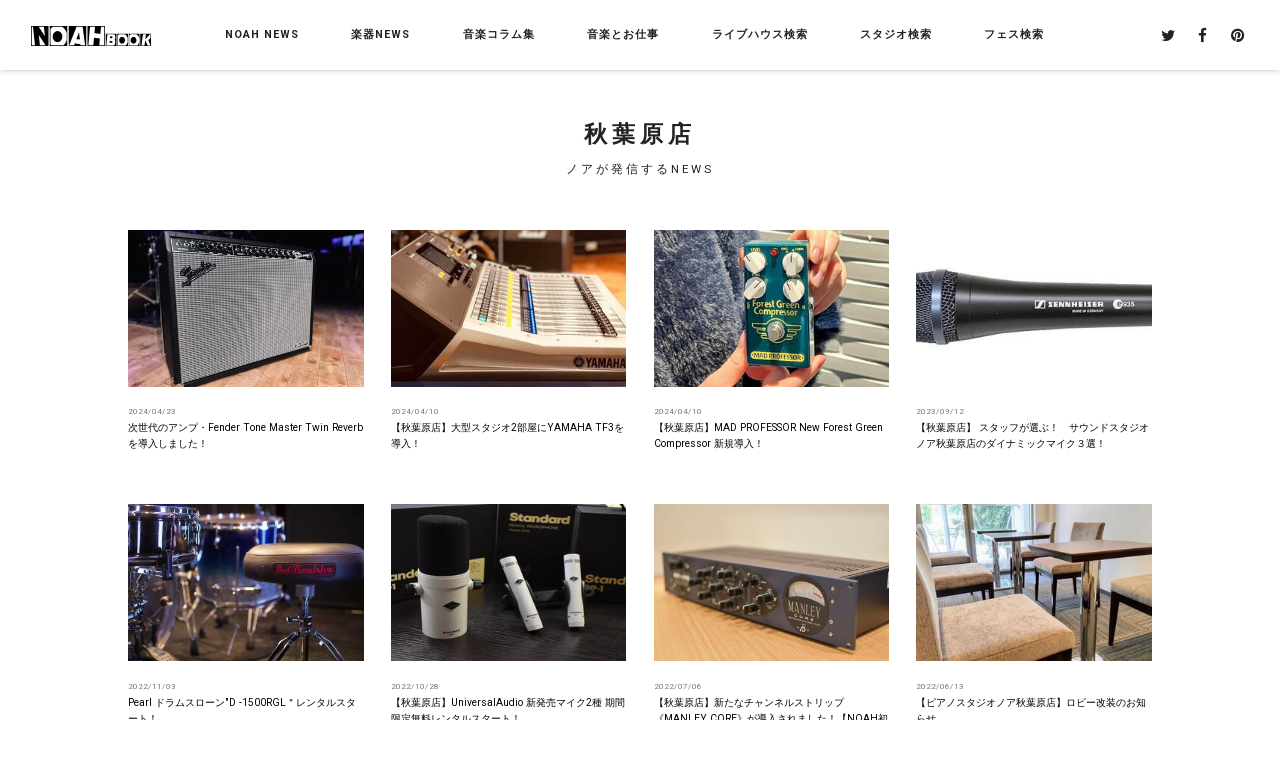

--- FILE ---
content_type: text/html
request_url: https://www.studionoah.jp/book/noahnews/akihabara/
body_size: 8100
content:
<!DOCTYPE html>
<html>
<head>
<meta charset="UTF-8">
<title>秋葉原店 【NOAH BOOK：ノアブック】 by SoundStudioNOAH</title>
<meta name="description" content="NOAH NEWS｜サウンドスタジオノアが発信する音楽情報フリーペーパー「NOAH BOOK」のWEB版。">
<meta name="keywords" content="NOAH BOOK,ノアブック,スタジオ,ライブハウス,楽器店,音楽,楽器,フェンダー,バンド,エフェクター">
<meta name="author" content="NOAH BOOK">
<meta name="copyright" content="NOAH BOOK">
<meta name="format-detection" content="telephone=no,address=no,email=no">
<meta name="viewport" content="width=device-width,initial-scale=1.0,minimum-scale=1.0">
<meta http-equiv="X-UA-Compatible" content="IE=edge">

<link rel="shortcut icon" href="https://www.studionoah.jp/favicon.svg">

<link href="/book/css/common.css?<?php echo date('Ymd-Hi'); ?>" rel="stylesheet" type="text/css">
<link href="/book/css/style.css?<?php echo date('Ymd-Hi'); ?>" rel="stylesheet" type="text/css">

<script src="/book/js/lazysizes.min.js" async></script>


<!-- Global site tag (gtag.js) - Google Analytics -->
<!--<script async src="https://www.googletagmanager.com/gtag/js?id=G-4XNS940CH5"></script>
<script>
  window.dataLayer = window.dataLayer || [];
  function gtag(){dataLayer.push(arguments);}
  gtag('js', new Date());
  gtag('config', 'G-4XNS940CH5');
</script>-->


<!-- Google Tag Manager -->
<script>(function(w,d,s,l,i){w[l]=w[l]||[];w[l].push({'gtm.start':
new Date().getTime(),event:'gtm.js'});var f=d.getElementsByTagName(s)[0],
j=d.createElement(s),dl=l!='dataLayer'?'&l='+l:'';j.async=true;j.src=
'https://www.googletagmanager.com/gtm.js?id='+i+dl;f.parentNode.insertBefore(j,f);
})(window,document,'script','dataLayer','GTM-5GQVTXZ');</script>
<!-- End Google Tag Manager -->

</head>

<body class="category">
<!-- Google Tag Manager (noscript) -->
<noscript><iframe src="https://www.googletagmanager.com/ns.html?id=GTM-5GQVTXZ"
height="0" width="0" style="display:none;visibility:hidden"></iframe></noscript>
<!-- End Google Tag Manager (noscript) -->

<header class="header sp-header">
  

    <div class="head-top">
      <div class="head-wrap">
      
        <div class="head-logo"><a href="/book/" class="r-over"><img src="https://www.studionoah.jp/book/imgs/common/logo.svg" alt="NOAH BOOK" class="res-img"></a></div>
      

        <!--pc gnavi -->
        <div class="gnavi-frame sp-hide pc-hide">
          <ul class="gnavi-main">
            <li>
              <p><a href="/book/noahnews/">NOAH NEWS</a></p>
              <div class="gnavi-low">
                <p>NOAH NEWS<span>サウンドスタジオノア各店からのニュース</span></p>
                <ul>
                  
                  <li><a href="/book/noahnews/shibuya/" class="r-over">渋谷本店</a></li>
                  
                  <li><a href="/book/noahnews/harajuku/" class="r-over">原宿</a></li>
                  
                  <li><a href="/book/noahnews/ochanomizu/" class="r-over">御茶ノ水店</a></li>
                  
                  <li><a href="/book/noahnews/shbuya01/" class="r-over">渋谷1号店</a></li>
                  
                  <li><a href="/book/noahnews/shibuya02/" class="r-over">渋谷2号店</a></li>
                  
                  <li><a href="/book/noahnews/ebisu/" class="r-over">恵比寿店</a></li>
                  
                  <li><a href="/book/noahnews/yoyogi/" class="r-over">代々木店</a></li>
                  
                  <li><a href="/book/noahnews/shinjuku/" class="r-over">新宿店</a></li>
                  
                  <li><a href="/book/noahnews/ikebukuro/" class="r-over">池袋店</a></li>
                  
                  <li><a href="/book/noahnews/takadanobaba/" class="r-over">高田馬場店</a></li>
                  
                  <li><a href="/book/noahnews/hatsudai/" class="r-over">初台店</a></li>
                  
                  <li><a href="/book/noahnews/ikejiri/" class="r-over">池尻大橋店</a></li>
                  
                  <li><a href="/book/noahnews/sancha/" class="r-over">三軒茶屋店</a></li>
                  
                  <li><a href="/book/noahnews/komazawa/" class="r-over">駒沢店</a></li>
                  
                  <li><a href="/book/noahnews/shimokitazawa/" class="r-over">下北沢店</a></li>
                  
                  <li><a href="/book/noahnews/kichijoji/" class="r-over">吉祥寺店</a></li>
                  
                  <li><a href="/book/noahnews/nakano/" class="r-over">中野店</a></li>
                  
                  <li><a href="/book/noahnews/nogata/" class="r-over">野方店</a></li>
                  
                  <li><a href="/book/noahnews/gakudai/" class="r-over">学芸大店</a></li>
                  
                  <li><a href="/book/noahnews/toritsudai/" class="r-over">都立大店</a></li>
                  
                  <li><a href="/book/noahnews/jiyugaoka/" class="r-over">自由が丘店</a></li>
                  
                  <li><a href="/book/noahnews/denen/" class="r-over">田園調布店</a></li>
                  
                  <li><a href="/book/noahnews/meguro/" class="r-over">目黒不動前店</a></li>
                  
                  <li><a href="/book/noahnews/akasaka/" class="r-over">赤坂店</a></li>
                  
                  <li><a href="/book/noahnews/ginza/" class="r-over">銀座店</a></li>
                  
                  <li><a href="/book/noahnews/akihabara/" class="r-over">秋葉原店</a></li>
                  
                  <li><a href="/book/noahnews/nakameguro/" class="r-over">中目黒店</a></li>
                  
                  <li><a href="/book/noahnews/pianostudio/" class="r-over">ピアノスタジオ NOAH（総合）</a></li>
                  
                  <li><a href="/book/noahnews/noahstudio/" class="r-over">ノアスタジオ（総合）</a></li>
                  
                  <li><a href="/book/noahnews/soundarts/" class="r-over">SOUND ARTS</a></li>
                  
                  <li><a href="/book/noahnews/nms/" class="r-over">ノアミュージックスクール</a></li>
                  
                  <li><a href="/book/noahnews/event_seminer/" class="r-over">セミナー・ライブ・イベント</a></li>
                  
                  <li><a href="/book/noahnews/noahcollege/" class="r-over">NOAH College</a></li>
                  
                  <li><a href="/book/noahnews/present/" class="r-over">プレゼント（メルマガ会員限定）</a></li>
                  
                  <li><a href="/book/noahnews/photo/" class="r-over">PHOTO</a></li>
                  
                  <li><a href="/book/noahnews/movie/" class="r-over">MOVIE</a></li>
                  
                </ul>
              </div><!--/gnavi-low-->
            </li>
            <li>
              <p><a href="/book/special/" class="nav-parent">楽器NEWS</a></p>
              <div class="gnavi-low">
              <p>楽器NEWS<span>特集記事</span></p>
                <ul>
                  
                  <li><a href="/book/special/newgear/" class="r-over">新製品情報</a></li>
                  
                  <li><a href="/book/special/guitar/" class="r-over">ギター・ベース</a></li>
                  
                  <li><a href="/book/special/drum/" class="r-over">ドラム・パーカッション</a></li>
                  
                  <li><a href="/book/special/keyboard/" class="r-over">キーボード</a></li>
                  
                  <li><a href="/book/special/piano/" class="r-over">ピアノ</a></li>
                  
                  <li><a href="/book/special/pa/" class="r-over">PA</a></li>
                  
                  <li><a href="/book/special/recording/" class="r-over">レコーディング</a></li>
                  
                  <li><a href="/book/special/dj/" class="r-over">DJ</a></li>
                  
                  <li><a href="/book/special/others/" class="r-over">その他(楽器)</a></li>
                  
                  <li><a href="/book/special/showg/" class="r-over">楽器SHOW速報＆レビュー</a></li>
                  
                </ul>
              </div><!--/gnavi-low-->
            </li>
            <li>
              <p><a href="/book/column/" class="nav-parent">音楽コラム集</a></p>
              <div class="gnavi-low">
              <p>音楽コラム集<span>ミュージシャンやプロによる選りすぐりの裏話満載コラム</span></p>
                <ul>
                  
                  <li><a href="/book/column/comedy/" class="r-over">NOAHお笑い雑学王</a></li>
                  
                  <li><a href="/book/column/movie/" class="r-over">映画研究部NOAH</a></li>
                  
                  <li><a href="/book/column/musicknowledge/" class="r-over">音楽知識系コラム</a></li>
                  
                  <li><a href="/book/column/mii/" class="r-over">楽器上達系コラム</a></li>
                  
                  <li><a href="/book/column/studioman/" class="r-over">スタジオマンが教える豆知識</a></li>
                  
                  <li><a href="/book/column/fromusa/" class="r-over">From アメリカ</a></li>
                  
                  <li><a href="/book/column/puresong/" class="r-over">ピュアソング</a></li>
                  
                  <li><a href="/book/column/gourmet/" class="r-over">ノアの近くの美味しいお店</a></li>
                  
                  <li><a href="/book/column/gear/" class="r-over">推しGEAR</a></li>
                  
                  <li><a href="/book/column/office/" class="r-over">編集部コラム</a></li>
                  
                </ul>
              </div><!--/gnavi-low-->
            </li>
            <li><a href="/book/musicwork/" class="r-over"><p>音楽とお仕事</p></a></li>
            <li><a href="/book/livehouse/" class="r-over"><p>ライブハウス検索</p></a></li>
            <li><a href="/book/rentalstudio/" class="r-over"><p>スタジオ検索</p></a></li>
            <li><a href="/book/fes/" class="r-over"><p>フェス検索</p></a></li>
          </ul><!-- /gnavi-main -->
        </div><!-- /gnavi-frame -->

        <div class="snsicon sp-no">
          <div><a target="_blank" href="https://twitter.com/NOAHBOOK" class="r-over"><i class="fa fa-twitter" aria-hidden="true"></i></a></div>
          <div><a target="_blank" href="https://www.facebook.com/soundstudio.noah/" class="r-over"><i class="fa fa-facebook" aria-hidden="true"></i></a></div>
          <div><a target="_blank" href="https://jp.pinterest.com/soundstudionoah/" class="r-over"><i class="fa fa-pinterest" aria-hidden="true"></i></a></div>
        </div><!-- /snsicon -->
      </div><!-- /head-wrap -->

      <!--sp tgr icon--> 
      <div class="head-tgr">
      <ul>
      <!--<li class="tgr-studio pc-hide"><img src="/book/imgs/common/menu-ico-search.svg" alt="検索"><p class="tgr-txt tgr-studio-txt roboto">SEARCH</p></li>-->
      <li class="tgr-gnavi pc-hide"><span></span><span></span><span></span><p class="tgr-txt roboto"><!--MENU--></p></li>
      </ul>
      </div><!-- /head-tgr -->

      <!--sp search box-->  
      <div class="s-menu overlay pc-hide">
        <div class="overlay-main">
          <p class="search-ttl oswald">SEARCH</p>
          <p class="close s-menu-close pc-hide"><span></span><span></span>閉じる</p>      
        </div><!-- /overlay-main -->
      </div><!-- /s-menu -->
    </div><!-- /head-top -->

    <!--sp gnavi -->           
    <nav class="gnavi overlay pc-hide">
      <div class="wrap">      
        <div class="overlay-main">
        <dl>
          <dd class="open"><p><a href="/book/noahnews/">NOAH NEWS</a></p><span class="nav-plus"></span>
            <ul class="gnavi-low">
              
              <li><a href="/book/noahnews/shibuya/" class="r-over">渋谷本店</a></li>
              
              <li><a href="/book/noahnews/harajuku/" class="r-over">原宿</a></li>
              
              <li><a href="/book/noahnews/ochanomizu/" class="r-over">御茶ノ水店</a></li>
              
              <li><a href="/book/noahnews/shbuya01/" class="r-over">渋谷1号店</a></li>
              
              <li><a href="/book/noahnews/shibuya02/" class="r-over">渋谷2号店</a></li>
              
              <li><a href="/book/noahnews/ebisu/" class="r-over">恵比寿店</a></li>
              
              <li><a href="/book/noahnews/yoyogi/" class="r-over">代々木店</a></li>
              
              <li><a href="/book/noahnews/shinjuku/" class="r-over">新宿店</a></li>
              
              <li><a href="/book/noahnews/ikebukuro/" class="r-over">池袋店</a></li>
              
              <li><a href="/book/noahnews/takadanobaba/" class="r-over">高田馬場店</a></li>
              
              <li><a href="/book/noahnews/hatsudai/" class="r-over">初台店</a></li>
              
              <li><a href="/book/noahnews/ikejiri/" class="r-over">池尻大橋店</a></li>
              
              <li><a href="/book/noahnews/sancha/" class="r-over">三軒茶屋店</a></li>
              
              <li><a href="/book/noahnews/komazawa/" class="r-over">駒沢店</a></li>
              
              <li><a href="/book/noahnews/shimokitazawa/" class="r-over">下北沢店</a></li>
              
              <li><a href="/book/noahnews/kichijoji/" class="r-over">吉祥寺店</a></li>
              
              <li><a href="/book/noahnews/nakano/" class="r-over">中野店</a></li>
              
              <li><a href="/book/noahnews/nogata/" class="r-over">野方店</a></li>
              
              <li><a href="/book/noahnews/gakudai/" class="r-over">学芸大店</a></li>
              
              <li><a href="/book/noahnews/toritsudai/" class="r-over">都立大店</a></li>
              
              <li><a href="/book/noahnews/jiyugaoka/" class="r-over">自由が丘店</a></li>
              
              <li><a href="/book/noahnews/denen/" class="r-over">田園調布店</a></li>
              
              <li><a href="/book/noahnews/meguro/" class="r-over">目黒不動前店</a></li>
              
              <li><a href="/book/noahnews/akasaka/" class="r-over">赤坂店</a></li>
              
              <li><a href="/book/noahnews/ginza/" class="r-over">銀座店</a></li>
              
              <li><a href="/book/noahnews/akihabara/" class="r-over">秋葉原店</a></li>
              
              <li><a href="/book/noahnews/nakameguro/" class="r-over">中目黒店</a></li>
              
              <li><a href="/book/noahnews/pianostudio/" class="r-over">ピアノスタジオ NOAH（総合）</a></li>
              
              <li><a href="/book/noahnews/noahstudio/" class="r-over">ノアスタジオ（総合）</a></li>
              
              <li><a href="/book/noahnews/soundarts/" class="r-over">SOUND ARTS</a></li>
              
              <li><a href="/book/noahnews/nms/" class="r-over">ノアミュージックスクール</a></li>
              
              <li><a href="/book/noahnews/event_seminer/" class="r-over">セミナー・ライブ・イベント</a></li>
              
              <li><a href="/book/noahnews/noahcollege/" class="r-over">NOAH College</a></li>
              
              <li><a href="/book/noahnews/present/" class="r-over">プレゼント（メルマガ会員限定）</a></li>
              
              <li><a href="/book/noahnews/photo/" class="r-over">PHOTO</a></li>
              
              <li><a href="/book/noahnews/movie/" class="r-over">MOVIE</a></li>
              
            </ul>
          </dd>
          <dd class="open"><p><a href="/book/special/">楽器NEWS</a></p><span class="nav-plus"></span>
            <ul class="gnavi-low">
              
              <li><a href="/book/special/newgear/" class="r-over">新製品情報</a></li>
              
              <li><a href="/book/special/guitar/" class="r-over">ギター・ベース</a></li>
              
              <li><a href="/book/special/drum/" class="r-over">ドラム・パーカッション</a></li>
              
              <li><a href="/book/special/keyboard/" class="r-over">キーボード</a></li>
              
              <li><a href="/book/special/piano/" class="r-over">ピアノ</a></li>
              
              <li><a href="/book/special/pa/" class="r-over">PA</a></li>
              
              <li><a href="/book/special/recording/" class="r-over">レコーディング</a></li>
              
              <li><a href="/book/special/dj/" class="r-over">DJ</a></li>
              
              <li><a href="/book/special/others/" class="r-over">その他(楽器)</a></li>
              
              <li><a href="/book/special/showg/" class="r-over">楽器SHOW速報＆レビュー</a></li>
              
            </ul>
          </dd>
          <dd class="open"><p><a href="/book/column/">音楽コラム集</a></p><span class="nav-plus"></span>
            <ul class="gnavi-low">
              
              <li><a href="/book/column/comedy/" class="r-over">NOAHお笑い雑学王</a></li>
              
              <li><a href="/book/column/movie/" class="r-over">映画研究部NOAH</a></li>
              
              <li><a href="/book/column/musicknowledge/" class="r-over">音楽知識系コラム</a></li>
              
              <li><a href="/book/column/mii/" class="r-over">楽器上達系コラム</a></li>
              
              <li><a href="/book/column/studioman/" class="r-over">スタジオマンが教える豆知識</a></li>
              
              <li><a href="/book/column/fromusa/" class="r-over">From アメリカ</a></li>
              
              <li><a href="/book/column/puresong/" class="r-over">ピュアソング</a></li>
              
              <li><a href="/book/column/gourmet/" class="r-over">ノアの近くの美味しいお店</a></li>
              
              <li><a href="/book/column/gear/" class="r-over">推しGEAR</a></li>
              
              <li><a href="/book/column/office/" class="r-over">編集部コラム</a></li>
              
            </ul>
          </dd>
          <dd><a href="/book/musicwork/"><p>音楽とお仕事</p></a></dd>
          <dd><a href="/book/livehouse/"><p>ライブハウス検索</p></a></dd>
          <dd><a href="/book/rentalstudio/"><p>スタジオ検索</p></a></dd>
          <dd><a href="/book/fes/"><p>フェス検索</p></a></dd>
        </dl>
          <div class="snsicon pc-no">
            <div><a target="_blank" href="https://twitter.com/NOAHBOOK" class="r-over"><i class="fa fa-twitter" aria-hidden="true"></i></a></div>
            <div><a target="_blank" href="https://www.facebook.com/soundstudio.noah/" class="r-over"><i class="fa fa-facebook" aria-hidden="true"></i></a></div>
            <div><a target="_blank" href="https://jp.pinterest.com/soundstudionoah/" class="r-over"><i class="fa fa-pinterest" aria-hidden="true"></i></a></div>
          </div><!-- /snsicon -->
          <p class="close gnavi-close pc-hide"><span></span><span></span>閉じる</p>        
        </div><!-- /overlay-main -->        
      </div><!-- /wrap -->
    </nav><!-- /gnavi -->

  
</header><!-- /header -->

<div class="container">

  <div class="mainimg">
    <div class="wrap">
      <h1 class="roboto">秋葉原店<span>ノアが発信するNEWS</span></h1>
    </div><!-- /wrap -->
  </div><!-- /mainimg -->

  

  <section>
    <div class="top-news">
      <div class="wrap">

      <ul>
        
          
            <li>
              <a href="/book/category/../2024/04/fender_tone_master_twin_reverb/" class="r-over">
                <div class="img newsmore2">
                  
                    <img class="lazyload" data-src="/book/category/assets_c/2024/04/IMG_0100-thumb-400xauto-25403.jpg" alt="IMG_0100.jpg" />
                  
                  <figcaption><p class="oswald">READ MORE<i class="fa fa-angle-right" aria-hidden="true"></i></p></figcaption>
                </div>
                <div class="txt">
                  <p class="date roboto">2024/04/23</p>
                  <p>次世代のアンプ・Fender Tone Master Twin Reverbを導入しました！</p>
                </div>
              </a>
            </li>
            
          
            <li>
              <a href="/book/category/../2024/04/2yamaha_tf3/" class="r-over">
                <div class="img newsmore2">
                  
                    <img class="lazyload" data-src="/book/category/assets_c/2024/04/TFTHU-thumb-400xauto-25316.jpg" alt="TFTHU.JPG" />
                  
                  <figcaption><p class="oswald">READ MORE<i class="fa fa-angle-right" aria-hidden="true"></i></p></figcaption>
                </div>
                <div class="txt">
                  <p class="date roboto">2024/04/10</p>
                  <p>【秋葉原店】大型スタジオ2部屋にYAMAHA TF3を導入！</p>
                </div>
              </a>
            </li>
            
          
            <li>
              <a href="/book/category/../2024/04/mad_professor_new_forest_green_compressor/" class="r-over">
                <div class="img newsmore2">
                  
                    <img class="lazyload" data-src="/book/category/assets_c/2024/04/MPTHU-thumb-400xauto-25318.jpg" alt="MPTHU.JPG" />
                  
                  <figcaption><p class="oswald">READ MORE<i class="fa fa-angle-right" aria-hidden="true"></i></p></figcaption>
                </div>
                <div class="txt">
                  <p class="date roboto">2024/04/10</p>
                  <p>【秋葉原店】MAD PROFESSOR New Forest Green Compressor 新規導入！</p>
                </div>
              </a>
            </li>
            
          
            <li>
              <a href="/book/category/../2023/09/post_163/" class="r-over">
                <div class="img newsmore2">
                  
                    <img class="lazyload" data-src="/book/category/assets_c/2023/09/9c5ea586c8b37261d79281ef22b049ecf1301f4d-thumb-400xauto-24553.jpeg" alt="1samune.jpeg" />
                  
                  <figcaption><p class="oswald">READ MORE<i class="fa fa-angle-right" aria-hidden="true"></i></p></figcaption>
                </div>
                <div class="txt">
                  <p class="date roboto">2023/09/12</p>
                  <p>【秋葉原店】 スタッフが選ぶ！　サウンドスタジオノア秋葉原店のダイナミックマイク３選！</p>
                </div>
              </a>
            </li>
            
          
            <li>
              <a href="/book/category/../2022/11/pearl_d__1500rgl/" class="r-over">
                <div class="img newsmore2">
                  
                    <img class="lazyload" data-src="/book/category/assets_c/2022/11/62defe70febd357f27cbdd484848d41a5a074958-thumb-400xauto-23449.jpg" alt="TOP.jpg" />
                  
                  <figcaption><p class="oswald">READ MORE<i class="fa fa-angle-right" aria-hidden="true"></i></p></figcaption>
                </div>
                <div class="txt">
                  <p class="date roboto">2022/11/03</p>
                  <p>Pearl ドラムスローン"D -1500RGL＂レンタルスタート！</p>
                </div>
              </a>
            </li>
            
          
            <li>
              <a href="/book/category/../2022/10/universalaudio_2/" class="r-over">
                <div class="img newsmore2">
                  
                    <img class="lazyload" data-src="/book/category/assets_c/2022/10/cfc138c379dde1ed90f3aebea5a610a50de78d14-thumb-400xauto-23429.jpg" alt="サムネ.jpg" />
                  
                  <figcaption><p class="oswald">READ MORE<i class="fa fa-angle-right" aria-hidden="true"></i></p></figcaption>
                </div>
                <div class="txt">
                  <p class="date roboto">2022/10/28</p>
                  <p>【秋葉原店】UniversalAudio 新発売マイク2種 期間限定無料レンタルスタート！</p>
                </div>
              </a>
            </li>
            
          
            <li>
              <a href="/book/category/../2022/07/manley_corenoah/" class="r-over">
                <div class="img newsmore2">
                  
                    <img class="lazyload" data-src="/book/category/assets_c/2022/07/2ee2ab1a87dabb86a69ada318ef727d0b9730283-thumb-400xauto-21929.jpg" alt="画像１.JPG" />
                  
                  <figcaption><p class="oswald">READ MORE<i class="fa fa-angle-right" aria-hidden="true"></i></p></figcaption>
                </div>
                <div class="txt">
                  <p class="date roboto">2022/07/06</p>
                  <p>【秋葉原店】新たなチャンネルストリップ《MANLEY CORE》が導入されました！【NOAH初導入】</p>
                </div>
              </a>
            </li>
            
          
            <li>
              <a href="/book/category/../2022/06/post_138/" class="r-over">
                <div class="img newsmore2">
                  
                    <img class="lazyload" data-src="/book/category/assets_c/2022/06/3b8593d775b5d7dca49fe8aa82d4ca850bc0417f-thumb-400xauto-21709.jpg" alt="写真１ 2.JPG" />
                  
                  <figcaption><p class="oswald">READ MORE<i class="fa fa-angle-right" aria-hidden="true"></i></p></figcaption>
                </div>
                <div class="txt">
                  <p class="date roboto">2022/06/13</p>
                  <p>【ピアノスタジオノア秋葉原店】ロビー改装のお知らせ</p>
                </div>
              </a>
            </li>
            
          
            <li>
              <a href="/book/category/../2022/05/universal_audio_volt276/" class="r-over">
                <div class="img newsmore2">
                  
                    <img class="lazyload" data-src="/book/category/assets_c/2022/05/DSC_0048_2%202-thumb-400xauto-21633.jpg" alt="DSC_0048_2 2.JPG" />
                  
                  <figcaption><p class="oswald">READ MORE<i class="fa fa-angle-right" aria-hidden="true"></i></p></figcaption>
                </div>
                <div class="txt">
                  <p class="date roboto">2022/05/25</p>
                  <p>【秋葉原店】Universal Audio Volt276 レンタルスタート</p>
                </div>
              </a>
            </li>
            
          
            <li>
              <a href="/book/category/../2022/05/content_10/" class="r-over">
                <div class="img newsmore2">
                  
                    <img class="lazyload" data-src="/book/category/assets_c/2022/05/IMG_20220407_182634%202-thumb-400xauto-21483.jpg" alt="IMG_20220407_182634 2.jpg" />
                  
                  <figcaption><p class="oswald">READ MORE<i class="fa fa-angle-right" aria-hidden="true"></i></p></figcaption>
                </div>
                <div class="txt">
                  <p class="date roboto">2022/05/07</p>
                  <p>【秋葉原店】　P2stの常設ピアノがリニューアル！</p>
                </div>
              </a>
            </li>
            
          
            <li>
              <a href="/book/category/../2022/03/taylor_210ce_plus/" class="r-over">
                <div class="img newsmore2">
                  
                    <img class="lazyload" data-src="/book/category/assets_c/2022/03/f0395cd6d9c8f83fc8c34c81eb3bd94be0d28cb9-thumb-400xauto-20845.jpg" alt="１枚目 2.jpg" />
                  
                  <figcaption><p class="oswald">READ MORE<i class="fa fa-angle-right" aria-hidden="true"></i></p></figcaption>
                </div>
                <div class="txt">
                  <p class="date roboto">2022/03/05</p>
                  <p>【秋葉原店】煌びやかなアコギサウンド！Taylor 210ce plus</p>
                </div>
              </a>
            </li>
            
          
            <li>
              <a href="/book/category/../2022/01/post_104/" class="r-over">
                <div class="img newsmore2">
                  
                    <img class="lazyload" data-src="/book/category/assets_c/2022/01/291070e565ec7f5d342589a27f177a25eb2ea800-thumb-400xauto-20203.jpg" alt="サムネ.jpg" />
                  
                  <figcaption><p class="oswald">READ MORE<i class="fa fa-angle-right" aria-hidden="true"></i></p></figcaption>
                </div>
                <div class="txt">
                  <p class="date roboto">2022/01/17</p>
                  <p>【秋葉原店】百年本舗 秋葉原総本店</p>
                </div>
              </a>
            </li>
            
          
            <li>
              <a href="/book/category/../2022/01/recboothgsst/" class="r-over">
                <div class="img newsmore2">
                  
                    <img class="lazyload" data-src="/book/category/assets_c/2022/01/c0c72baa8e218d6ff034375bd2331629ae3d6fdc-thumb-400xauto-19922.jpg" alt="top画像５.jpg" />
                  
                  <figcaption><p class="oswald">READ MORE<i class="fa fa-angle-right" aria-hidden="true"></i></p></figcaption>
                </div>
                <div class="txt">
                  <p class="date roboto">2022/01/03</p>
                  <p>【秋葉原店】RecBooth&GSstでレコーディングしてみた！ </p>
                </div>
              </a>
            </li>
            
          
            <li>
              <a href="/book/category/../2021/09/akiba_markbass/" class="r-over">
                <div class="img newsmore2">
                  
                    <img class="lazyload" data-src="/book/category/assets_c/2021/09/DSC_0544%202-thumb-400xauto-18171.jpg" alt="DSC_0544 2.jpg" />
                  
                  <figcaption><p class="oswald">READ MORE<i class="fa fa-angle-right" aria-hidden="true"></i></p></figcaption>
                </div>
                <div class="txt">
                  <p class="date roboto">2021/09/28</p>
                  <p>【秋葉原店】新しいベースアンプが仲間入り！  Markbass Little Mark Vintage</p>
                </div>
              </a>
            </li>
            
          
            <li>
              <a href="/book/category/../2021/06/akiba_recseminararchive/" class="r-over">
                <div class="img newsmore2">
                  
                    <img class="lazyload" data-src="/book/category/assets_c/2021/06/IMG_0609-thumb-400xauto-17349.jpg" alt="IMG_0609.jpg" />
                  
                  <figcaption><p class="oswald">READ MORE<i class="fa fa-angle-right" aria-hidden="true"></i></p></figcaption>
                </div>
                <div class="txt">
                  <p class="date roboto">2021/06/28</p>
                  <p>【秋葉原店】配信レコーディングセミナーのアーカイブ配信中！</p>
                </div>
              </a>
            </li>
            
          
            <li>
              <a href="/book/category/../2021/05/rme_fireface/" class="r-over">
                <div class="img newsmore2">
                  
                    <img class="lazyload" data-src="/book/category/assets_c/2021/05/studio-3863719_1920-thumb-400xauto-16757.jpg" alt="studio-3863719_1920.jpg" />
                  
                  <figcaption><p class="oswald">READ MORE<i class="fa fa-angle-right" aria-hidden="true"></i></p></figcaption>
                </div>
                <div class="txt">
                  <p class="date roboto">2021/05/15</p>
                  <p>スタジオノアでレンタル可能なインターフェイスRME FIREFACEシリーズ！</p>
                </div>
              </a>
            </li>
            
          
            <li>
              <a href="/book/category/../2021/04/gwcampaign_2021/" class="r-over">
                <div class="img newsmore2">
                  
                    <img class="lazyload" data-src="/book/category/assets_c/2021/04/045cf2c560ebab59f68d2200ebff0daf05c7113c-thumb-400xauto-16516.jpg" alt="GWサムネ.jpg" />
                  
                  <figcaption><p class="oswald">READ MORE<i class="fa fa-angle-right" aria-hidden="true"></i></p></figcaption>
                </div>
                <div class="txt">
                  <p class="date roboto">2021/04/26</p>
                  <p>【スタジオノア全店】スタジオノアGWキャンペーン！ 全店まとめ</p>
                </div>
              </a>
            </li>
            
          
            <li>
              <a href="/book/category/../2021/02/recbooth/" class="r-over">
                <div class="img newsmore2">
                  
                    <img class="lazyload" data-src="/book/category/assets_c/2021/02/IMG_3871-thumb-400xauto-15306.jpg" alt="IMG_3871.jpg" />
                  
                  <figcaption><p class="oswald">READ MORE<i class="fa fa-angle-right" aria-hidden="true"></i></p></figcaption>
                </div>
                <div class="txt">
                  <p class="date roboto">2021/02/07</p>
                  <p>【秋葉原店】Recbooth個人練習受付スタート！</p>
                </div>
              </a>
            </li>
            
          
            <li>
              <a href="/book/category/../2021/01/voxnoah/" class="r-over">
                <div class="img newsmore2">
                  
                    <img class="lazyload" data-src="/book/category/assets_c/2021/01/6932797a8db7aa2562d855dd295d2076d2fff44c-thumb-400xauto-14851.jpeg" alt="スライド1.jpeg" />
                  
                  <figcaption><p class="oswald">READ MORE<i class="fa fa-angle-right" aria-hidden="true"></i></p></figcaption>
                </div>
                <div class="txt">
                  <p class="date roboto">2021/01/24</p>
                  <p>【期間限定】アンプのトーンそのもの。話題のVOX最新エフェクターがNOAHで試せるキャンペーン！</p>
                </div>
              </a>
            </li>
            
          
            <li>
              <a href="/book/category/../2021/01/neewer/" class="r-over">
                <div class="img newsmore2">
                  
                    <img class="lazyload" data-src="/book/category/assets_c/2021/01/71fZNt2OdpL._AC_SL1500_-thumb-400xauto-14662.jpg" alt="71fZNt2OdpL._AC_SL1500_.jpg" />
                  
                  <figcaption><p class="oswald">READ MORE<i class="fa fa-angle-right" aria-hidden="true"></i></p></figcaption>
                </div>
                <div class="txt">
                  <p class="date roboto">2021/01/13</p>
                  <p>【秋葉原店】NEEWERリングライト　レンタルスタート！</p>
                </div>
              </a>
            </li>
            
          
            <li>
              <a href="/book/category/../2021/01/ledneewer_nl660/" class="r-over">
                <div class="img newsmore2">
                  
                    <img class="lazyload" data-src="/book/category/assets_c/2021/01/71BJkAWIsFL._AC_SL1500_-thumb-400xauto-14661.jpg" alt="71BJkAWIsFL._AC_SL1500_.jpg" />
                  
                  <figcaption><p class="oswald">READ MORE<i class="fa fa-angle-right" aria-hidden="true"></i></p></figcaption>
                </div>
                <div class="txt">
                  <p class="date roboto">2021/01/13</p>
                  <p>【秋葉原店】大人気のLEDパネル照明「NEEWER NL660」レンタル開始しました！</p>
                </div>
              </a>
            </li>
            
          
            <li>
              <a href="/book/category2/../2020/12/kuji2021/index.html" class="r-over">
                <div class="img newsmore2">
                  
                    <img class="lazyload" data-src="/book/category2/assets_c/2020/12/20_21_noahlottery_thumb-thumb-400xauto-11884.jpg" alt="20_21_noahlottery_thumb.jpg" />
                  
                  <figcaption><p class="oswald">READ MORE<i class="fa fa-angle-right" aria-hidden="true"></i></p></figcaption>
                </div>
                <div class="txt">
                  <p class="date roboto">2020/12/07</p>
                  <p>【豪華景品が当たる！】NOAHラッキーナンバー宝くじ2021</p>
                </div>
              </a>
            </li>
            
          
            <li>
              <a href="/book/category2/../2020/12/noahchristmas2020/index.html" class="r-over">
                <div class="img newsmore2">
                  
                    <img class="lazyload" data-src="/book/category2/assets_c/2020/12/82f274fb758201e2cbadc13d2c8b4c21de3390fa-thumb-400xauto-11883.jpg" alt="xmas.jpg" />
                  
                  <figcaption><p class="oswald">READ MORE<i class="fa fa-angle-right" aria-hidden="true"></i></p></figcaption>
                </div>
                <div class="txt">
                  <p class="date roboto">2020/12/06</p>
                  <p>【NOAH全店情報】クリスマスはNOAHで過ごそう 2020！</p>
                </div>
              </a>
            </li>
            
          
            <li>
              <a href="/book/category2/../2020/08/recstudio/index.html" class="r-over">
                <div class="img newsmore2">
                  
                    <img class="lazyload" data-src="/book/category2/assets_c/2020/12/b9a0861fa642aa5ba27f276db242af2f-thumb-400xauto-11843.jpg" alt="b9a0861fa642aa5ba27f276db242af2f.jpg" />
                  
                  <figcaption><p class="oswald">READ MORE<i class="fa fa-angle-right" aria-hidden="true"></i></p></figcaption>
                </div>
                <div class="txt">
                  <p class="date roboto">2020/08/03</p>
                  <p>【推しスタ】サウンドスタジオノア・セルフレコーディングスタジオまとめ！</p>
                </div>
              </a>
            </li>
            
          
            <li>
              <a href="/book/category2/../2020/03/sennheiser_cam/index.html" class="r-over">
                <div class="img newsmore2">
                  
                    <img class="lazyload" data-src="/book/category2/assets_c/2020/12/x1_desktop_XSWD_2560_702px_header_series-2-1-thumb-400xauto-11844.jpg" alt="x1_desktop_XSWD_2560_702px_header_series-2-1.jpg" />
                  
                  <figcaption><p class="oswald">READ MORE<i class="fa fa-angle-right" aria-hidden="true"></i></p></figcaption>
                </div>
                <div class="txt">
                  <p class="date roboto">2020/03/25</p>
                  <p>【期間限定】SENNHEISER XS Wireless Digital 無料レンタルキャンペーン実施中！</p>
                </div>
              </a>
            </li>
            
          
            <li>
              <a href="/book/category2/../2020/03/meshi03_rinhouse/index.html" class="r-over">
                <div class="img newsmore2">
                  
                    <img class="lazyload" data-src="/book/category2/assets_c/2020/12/6916c3d1c1137698254ee1929b5857af-thumb-400xauto-12095.jpg" alt="6916c3d1c1137698254ee1929b5857af.jpg" />
                  
                  <figcaption><p class="oswald">READ MORE<i class="fa fa-angle-right" aria-hidden="true"></i></p></figcaption>
                </div>
                <div class="txt">
                  <p class="date roboto">2020/03/20</p>
                  <p>うちあげ飯　秋葉原編「リンハウス」</p>
                </div>
              </a>
            </li>
            
          
            <li>
              <a href="/book/category2/../2020/02/ds1x/index.html" class="r-over">
                <div class="img newsmore2">
                  
                    <img class="lazyload" data-src="/book/category2/assets_c/2020/12/DS1X-thumb-400xauto-12115.jpg" alt="DS1X.jpg" />
                  
                  <figcaption><p class="oswald">READ MORE<i class="fa fa-angle-right" aria-hidden="true"></i></p></figcaption>
                </div>
                <div class="txt">
                  <p class="date roboto">2020/02/04</p>
                  <p>【秋葉原店】BOSS DS-1Xがレンタル開始！！</p>
                </div>
              </a>
            </li>
            
          
            <li>
              <a href="/book/category2/../2020/02/tama_18/index.html" class="r-over">
                <div class="img newsmore2">
                  
                    <img class="lazyload" data-src="/book/category2/assets_c/2020/12/Collage_Fotor4-2-thumb-400xauto-12116.jpg" alt="Collage_Fotor4-2.jpg" />
                  
                  <figcaption><p class="oswald">READ MORE<i class="fa fa-angle-right" aria-hidden="true"></i></p></figcaption>
                </div>
                <div class="txt">
                  <p class="date roboto">2020/02/01</p>
                  <p>【 キャンペーン情報 】TAMAペダルのレンタルキャンペーン！</p>
                </div>
              </a>
            </li>
            
          
            <li>
              <a href="/book/category2/../2019/12/xmas2019_all/index.html" class="r-over">
                <div class="img newsmore2">
                  
                    <img class="lazyload" data-src="/book/category2/assets_c/2020/12/1f5088ee108ba7cdf42962bf17e2e09afc4158fd-thumb-400xauto-11885.jpg" alt="xmas.jpg" />
                  
                  <figcaption><p class="oswald">READ MORE<i class="fa fa-angle-right" aria-hidden="true"></i></p></figcaption>
                </div>
                <div class="txt">
                  <p class="date roboto">2019/12/15</p>
                  <p>【NOAH全店情報】クリスマスはNOAHで過ごそう 2019！</p>
                </div>
              </a>
            </li>
            
          
            <li>
              <a href="/book/category2/../2019/12/akibachristmas/index.html" class="r-over">
                <div class="img newsmore2">
                  
                    <img class="lazyload" data-src="/book/category2/assets_c/2020/12/bca7d7713a00f5bcd7e136afa1daeeb453b4dd57-thumb-400xauto-12148.jpg" alt="IMG_1017.jpg" />
                  
                  <figcaption><p class="oswald">READ MORE<i class="fa fa-angle-right" aria-hidden="true"></i></p></figcaption>
                </div>
                <div class="txt">
                  <p class="date roboto">2019/12/12</p>
                  <p>【＃クリスマスはノア　秋葉原店】音楽スタジオで撮影会をしよう！</p>
                </div>
              </a>
            </li>
            
          
            <li>
              <a href="/book/category2/../2019/11/kuji-3/index.html" class="r-over">
                <div class="img newsmore2">
                  
                    <img class="lazyload" data-src="/book/category2/assets_c/2020/12/2659d8f6a8cb13633cae99ad441f8ddf-thumb-400xauto-11887.jpg" alt="2659d8f6a8cb13633cae99ad441f8ddf.jpg" />
                  
                  <figcaption><p class="oswald">READ MORE<i class="fa fa-angle-right" aria-hidden="true"></i></p></figcaption>
                </div>
                <div class="txt">
                  <p class="date roboto">2019/11/28</p>
                  <p>【令和初の運だめし】豪華景品が当たる！NOAHラッキーナンバー宝くじ</p>
                </div>
              </a>
            </li>
            
          
            <li>
              <a href="/book/category2/../2019/09/gyu_18/index.html" class="r-over">
                <div class="img newsmore2">
                  
                    <img class="lazyload" data-src="/book/category2/assets_c/2020/12/IMG_3647-1-thumb-400xauto-12177.jpg" alt="IMG_3647-1.jpg" />
                  
                  <figcaption><p class="oswald">READ MORE<i class="fa fa-angle-right" aria-hidden="true"></i></p></figcaption>
                </div>
                <div class="txt">
                  <p class="date roboto">2019/09/02</p>
                  <p>牛舎 (ぎゅうしゃ)：サウンドスタジオノア秋葉原店</p>
                </div>
              </a>
            </li>
            
      </ul>

      <!-- ナビゲーション部分 -->
      <div class="pager">
      
      <span class="num"><span class="current_page">1</span>&nbsp;
<a href="https://www.studionoah.jp/book/category/../noahnews/akihabara/index_2.html" class="link_page">2</a>&nbsp;
<a href="https://www.studionoah.jp/book/category/../noahnews/akihabara/index_3.html" class="link_page">3</a></span>
      <span class="next"><a href="https://www.studionoah.jp/book/category/../noahnews/akihabara/index_2.html" class="link_next"><i class="fa fa-angle-right" aria-hidden="true"></i></a></span>
      </div>

      </div><!-- /wrap -->
    </div><!-- /top-news -->
  </section>

  <section class="pickup glbk">
    <div class="top-news">
      <div class="wrap">
      <h2 class="oswald">PICK UP ARTICLES<span>ピックアップ記事</span></h2>
        <ul>
          
          <li>
            <a href="/book/category/../2025/06/620/" class="r-over">
            <div class="img newsmore2">
            <img class="lazyload" data-src="/book/category/assets_c/2025/06/86ecc6fb9aa92bfcf036b372c945a1ebd0e846a1-thumb-400xauto-26340.png" alt="サムネ.png" />
            <figcaption><p class="oswald">READ MORE<i class="fa fa-angle-right" aria-hidden="true"></i></p></figcaption>
            </div>
            <div class="txt">
            <p class="date roboto">2025/06/23</p>
            <p>【中目黒店】ピアノスタジオノア中目黒店　6月20日にオープンしました！</p>
            </div>
            </a>
          </li>
          
          <li>
            <a href="/book/category/../2025/03/20253246/" class="r-over">
            <div class="img newsmore2">
            <img class="lazyload" data-src="/book/category/assets_c/2025/04/shimokitazawa_exterior_2-thumb-400xauto-26223.jpg" alt="shimokitazawa_exterior_2.jpg" />
            <figcaption><p class="oswald">READ MORE<i class="fa fa-angle-right" aria-hidden="true"></i></p></figcaption>
            </div>
            <div class="txt">
            <p class="date roboto">2025/03/31</p>
            <p>【下北沢店】2025年3月24日にバンドスタジオが新たに6部屋増床オープン！！</p>
            </div>
            </a>
          </li>
          
          <li>
            <a href="/book/category/../2025/03/zoom_q8n_4k/" class="r-over">
            <div class="img newsmore2">
            <img class="lazyload" data-src="/book/category/assets_c/2025/03/da119742b818657f0064eb65f9ca4ec56855065b-thumb-400xauto-26159.jpeg" alt="画像①.jpeg" />
            <figcaption><p class="oswald">READ MORE<i class="fa fa-angle-right" aria-hidden="true"></i></p></figcaption>
            </div>
            <div class="txt">
            <p class="date roboto">2025/03/18</p>
            <p>【吉祥寺店】音楽向けのビデオレコーダー「ZOOM Q8n-4K」レンタルスタートしました！！</p>
            </div>
            </a>
          </li>
          
        </ul>
      </div><!-- /wrap -->
    </div><!-- /top-news -->
  </section>

</div><!-- /container -->


<footer class="footer">
 <div class="wrap">
  <ul>
  <li><a href="/book/noahnews/" class="r-over">NOAH NEWS</a></li>
  <li><a href="/book/special/" class="r-over">楽器NEWS</a></li>
  <li><a href="/book/column/" class="r-over">音楽コラム集</a></li>
  <li><a href="/book/musicwork/" class="r-over">音楽とお仕事</a></li>
  <li><a href="/book/livehouse/" class="r-over">ライブハウス検索</a></li>
  <li><a href="/book/rentalstudio/" class="r-over">スタジオ検索</a></li>
  <li><a href="/book/fes/" class="r-over">フェス検索</a></li>
  <!--<li><a href="/book/listdata/" class="r-over">配布店リスト</a></li>-->
  <li><a href="https://www.studionoah.jp/company/" class="r-over">運営会社</a></li>
  </ul>
  <p class="ft-text">記事に関するお問い合わせ、記事の掲載希望は下記にご連絡ください。</p>
 <a href="mailto:book@studionoah.jp" class="ft-link r-over oswald">book@studionoah.jp</a>
 
 </div><!-- /wrap -->
 <div class="copyright oswald center">© Sound Studio Noah All right reserved.</div>   
</footer>

<!-- /JS -->
<script src="https://www.studionoah.jp/book/js/jquery-1.11.0.min.js"></script>
<script src="https://www.studionoah.jp/book/js/common.js"></script>


<!-- /webfont-icon -->
<link href="//maxcdn.bootstrapcdn.com/font-awesome/4.7.0/css/font-awesome.min.css" rel="stylesheet">
<link href="//fonts.googleapis.com/css?family=Roboto:200,300,400,500,500i,700,700i" rel="stylesheet">
<link href="//fonts.googleapis.com/css?family=Oswald:200,300,400,500,700" rel="stylesheet">

<!--<div id="fb-root"></div>
<script>(function(d, s, id) {
  var js, fjs = d.getElementsByTagName(s)[0];
  if (d.getElementById(id)) return;
  js = d.createElement(s); js.id = id;
  js.async = true;
  js.src = "//connect.facebook.net/ja_JP/sdk.js#xfbml=1&version=v2.8&appId=1781340002147602";
  fjs.parentNode.insertBefore(js, fjs);
}(document, 'script', 'facebook-jssdk'));</script>-->

</body>
</html>